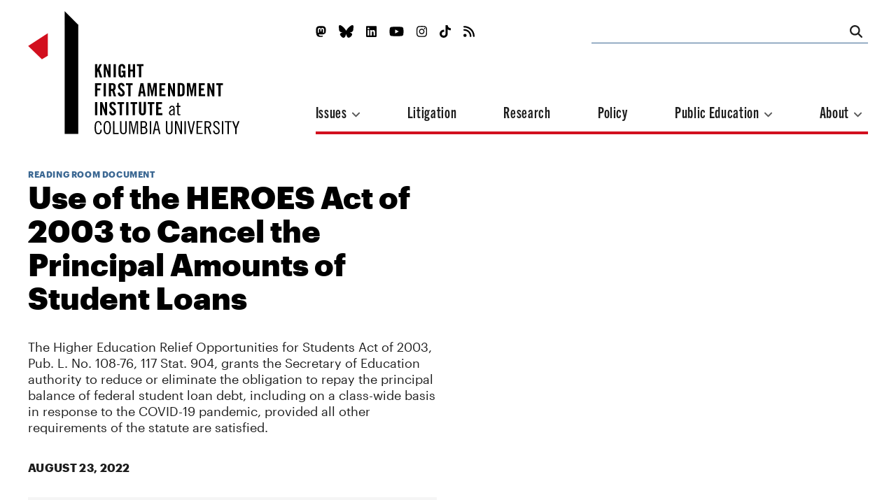

--- FILE ---
content_type: text/html; charset=UTF-8
request_url: https://knightcolumbia.org/documents/f2tseswg5v
body_size: 7050
content:
<!DOCTYPE html>
<html lang='en'>
  <head>
    <meta charset='utf-8'>
    <meta name='viewport' content='width=device-width, initial-scale=1'>
            <meta name='copyright' content='Copyright © 2026 Knight First Amendment Institute'>
    <title>Use of the HEROES Act of 2003 to Cancel the Principal Amounts of Student Loans | Knight First Amendment Institute</title>
    <!-- external CSS link -->
    <link rel="stylesheet" href="https://use.typekit.net/gij7mwk.css">
    <link rel='stylesheet' type='text/css' href='/css/dist/site.css?rel=202103191609'>
    <link rel='stylesheet' type='text/css' href='/css/print.css?rel=1552601422872' media="print">
    <link rel="stylesheet" 
href="https://cdnjs.cloudflare.com/ajax/libs/font-awesome/6.4.2/css/all.min.css">

    <!-- generics -->
    <link rel="icon" href="/images/favicons/KFAI-favicon_32.png" sizes="32x32">
    <link rel="icon" href="/images/favicons/KFAI-favicon_57.png" sizes="57x57">
    <link rel="icon" href="/images/favicons/KFAI-favicon_76.png" sizes="76x76">
    <link rel="icon" href="/images/favicons/KFAI-favicon_96.png" sizes="96x96">
    <link rel="icon" href="/images/favicons/KFAI-favicon_128.png" sizes="128x128">
    <link rel="icon" href="/images/favicons/KFAI-favicon_192.png" sizes="192x192">
    <link rel="icon" href="/images/favicons/KFAI-favicon_228.png" sizes="228x228">

    <!-- Android -->
    <link rel="shortcut icon" sizes="196x196" href="/images/favicons/KFAI-favicon_196.png">

    <!-- iOS -->
    <link rel="apple-touch-icon" href="/images/favicons/KFAI-favicon_120.png" sizes="120x120">
    <link rel="apple-touch-icon" href="/images/favicons/KFAI-favicon_152.png" sizes="152x152">
    <link rel="apple-touch-icon" href="/images/favicons/KFAI-favicon_180.png" sizes="180x180">

    <!-- Windows 8 IE 10-->
    <meta name="msapplication-TileColor" content="#000000">
    <meta name="msapplication-TileImage" content="/images/favicons/KFAI-favicon_144.png">

    <!— Windows 8.1 + IE11 and above —>
    <meta name="msapplication-config" content="/images/favicons/browserconfig.xml" />

    <link rel="alternate" type="application/rss+xml" title="RSS Feed for knightcolumbia.org" href="https://knightcolumbia.org/rss?v=2" />

    <script>
      /*! grunt-grunticon Stylesheet Loader - v2.1.6 | https://github.com/filamentgroup/grunticon | (c) 2015 Scott Jehl, Filament Group, Inc. | MIT license. */
      !function(){function e(e,t){function n(){!o&&t&&(o=!0,t.call(e))}var o;e.addEventListener&&e.addEventListener("load",n),e.attachEvent&&e.attachEvent("onload",n),"isApplicationInstalled"in navigator&&"onloadcssdefined"in e&&e.onloadcssdefined(n)}!function(e){"use strict";var t=function(t,n,o){function r(e){if(c.body)return e();setTimeout(function(){r(e)})}function a(){d.addEventListener&&d.removeEventListener("load",a),d.media=o||"all"}var i,c=e.document,d=c.createElement("link");if(n)i=n;else{var l=(c.body||c.getElementsByTagName("head")[0]).childNodes;i=l[l.length-1]}var s=c.styleSheets;d.rel="stylesheet",d.href=t,d.media="only x",r(function(){i.parentNode.insertBefore(d,n?i:i.nextSibling)});var u=function(e){for(var t=d.href,n=s.length;n--;)if(s[n].href===t)return e();setTimeout(function(){u(e)})};return d.addEventListener&&d.addEventListener("load",a),d.onloadcssdefined=u,u(a),d};"undefined"!=typeof exports?exports.loadCSS=t:e.loadCSS=t}("undefined"!=typeof global?global:this),function(t){var n=function(o,r){"use strict";if(o&&3===o.length){var a=t.navigator,i=t.document,c=t.Image,d=!(!i.createElementNS||!i.createElementNS("http://www.w3.org/2000/svg","svg").createSVGRect||!i.implementation.hasFeature("http://www.w3.org/TR/SVG11/feature#Image","1.1")||t.opera&&-1===a.userAgent.indexOf("Chrome")||-1!==a.userAgent.indexOf("Series40")),l=new c;l.onerror=function(){n.method="png",n.href=o[2],loadCSS(o[2])},l.onload=function(){var t=1===l.width&&1===l.height,a=o[t&&d?0:t?1:2];n.method=t&&d?"svg":t?"datapng":"png",n.href=a,e(loadCSS(a),r)},l.src="[data-uri]",i.documentElement.className+=" grunticon"}};n.loadCSS=loadCSS,n.onloadCSS=e,t.grunticon=n}(this),function(e,t){"use strict";var n,o=t.document,r=function(e){if(o.attachEvent?"complete"===o.readyState:"loading"!==o.readyState)e();else{var t=!1;o.addEventListener("readystatechange",function(){t||(t=!0,e())},!1)}},a=function(e){return t.document.querySelector('link[href$="'+e+'"]')},i=function(e,t){if(n&&!t)return n;n={};var o,r,a,i,c,d;if(!(o=e.sheet))return n;r=o.cssRules?o.cssRules:o.rules;for(var l=0;l<r.length;l++)a=r[l].cssText,i="grunticon:"+r[l].selectorText,(c=a.split(");")[0].match(/US\-ASCII\,([^"']+)/))&&c[1]&&(d=decodeURIComponent(c[1]),n[i]=d);return n},c=function(e,t){var n,r,a,i,c;t?n=e:(t=e,n=o),i="data-grunticon-embed";for(var d in t){c=d.slice("grunticon:".length);try{r=n.querySelectorAll(c)}catch(e){continue}a=[];for(var l=0;l<r.length;l++)null!==r[l].getAttribute(i)&&a.push(r[l]);if(a.length)for(l=0;l<a.length;l++)a[l].innerHTML=t[d],a[l].style.backgroundImage="none",a[l].removeAttribute(i)}return a},d=function(t,n){"svg"===e.method&&r(function(){var o=i(a(e.href));"function"==typeof n?(c(t,o),n()):c(o),"function"==typeof t&&t()})};e.embedIcons=c,e.getCSS=a,e.getIcons=i,e.ready=r,e.svgLoadedCallback=d,e.embedSVG=d}(grunticon,this)}();
      grunticon(["/images/svg-output/icons.data.svg.css", "/images/svg-output/icons.data.png.css", "/images/svg-output/icons.fallback.css"], grunticon.svgLoadedCallback);
    </script>
    <noscript><link href="images/svg-output/icons.fallback.css" rel="stylesheet"></noscript>

<!-- Matomo -->
<script type="text/javascript">
  var _paq = window._paq || [];
  /* tracker methods like "setCustomDimension" should be called before "trackPageView" */
  _paq.push(['trackPageView']);
  _paq.push(['enableLinkTracking']);
  (function() {
    var u="https://knightcolumbia.matomo.cloud/";
    _paq.push(['setTrackerUrl', u+'matomo.php']);
    _paq.push(['setSiteId', '1']);
    var d=document, g=d.createElement('script'), s=d.getElementsByTagName('script')[0];
    g.type='text/javascript'; g.async=true; g.defer=true; g.src='//cdn.matomo.cloud/knightcolumbia.matomo.cloud/matomo.js'; s.parentNode.insertBefore(g,s);
  })();
</script>
<noscript><img src="https://knightcolumbia.matomo.cloud/matomo.php?idsite=1&amp;rec=1" style="border:0" alt="" /></noscript>
<!-- End Matomo -->
  <meta property="og:url" content="http://knightcolumbia.org/documents/f2tseswg5v" />
  <meta property="og:type" content="website" />
  <meta property="og:site_name" content="Knight First Amendment Institute" />
  <meta property="og:title" content="Use of the HEROES Act of 2003 to Cancel the Principal Amounts of Student Loans" />
  <meta property="og:description" content=""/>
  <meta property="og:image" content="http://knightcolumbia.org/images/social/KFAI-social-card-updated.jpg" />
  <meta property="og:image:alt" content="Use of the HEROES Act of 2003 to Cancel the Principal Amounts of Student Loans" />
  <meta property="og:image:type" content="image/jpeg" />
  <meta property="og:image:width" content="1200" />
  <meta property="og:image:height" content="600" />
  <meta property="og:locale" content="en_US" />

  <meta itemprop="name" content="Use of the HEROES Act of 2003 to Cancel the Principal Amounts of Student Loans" />
  <meta itemprop="description" content="" />
  <meta itemprop="image" content="http://knightcolumbia.org/images/social/KFAI-social-card-updated.jpg" />
  <style>
    .bio-fig, .marquee-fig, .article-titles-fig, .landing-featured-fig, .landing-fig {
      margin-bottom: 3.7em;
    }
    .nav-menu-about, .nav-menu-edu, .nav-menu-issues {
      z-index: 999999;
    }
  </style>
  </head>

  <body>
    <header class='header' role='banner'>
      <div class='masthead'>
        <div class='masthead-logo'>
          <a class='icon-logo' href='/'></a>
        </div>
      </div> <!-- end masthead -->

      <nav class='nav' role='navigation'>

        <button class='nav-hamburger' data-dropdown='toggle' aria-haspopup='true' aria-expanded='false' aria-controls='nav-inset'>
          <i class='fas fa-bars'></i>
        </button> <!-- end hamburger -->

        <div class='nav-inset' id='nav-inset' data-dropdown='menu' aria-hidden='true' aria-label='Navigation'>
          <ul class='nav-mobile'>
            <li class='nav-close-wrap'>
              <button class='nav-close' data-dropdown='toggle' aria-haspopup='true' aria-expanded='false' aria-controls='nav-inset'>
                <i class='fas fa-times'></i>
              </button> <!-- end hamburger -->
            </li>
            <li class='nav-search-wrap'>
              <form class='nav-search' name='search' action="/search">
                <input class='nav-search-input' type='search' name="q">
                <button class='nav-search-button' type='submit'>
                  <i class='fas fa-search'></i>
                </button>
              </form>
            </li> <!-- end nav search -->
            <li class='nav-menu-wrap'>
              <ul class='nav-menu'>

                <li class='nav-link'>
                  <button data-dropdown='toggle' aria-haspopup='true' aria-expanded='false' aria-controls='nav-menu-issues'>
                    Issues
                    <i class='fas fa-angle-down'></i>
                  </button>
                  <ul class='nav-menu-issues' id='nav-menu-issues' data-dropdown='menu' aria-hidden='true' aria-label='Issues Menu'>
                                                            <li class='nav-menu-sublink'><a href='/issues/free-speech-social-media'>Free Speech & Social Media</a></li>
                                        <li class='nav-menu-sublink'><a href='/issues/privacy-surveillance'>Privacy & Surveillance</a></li>
                                        <li class='nav-menu-sublink'><a href='/issues/transparency-democracy'>Transparency & Democracy</a></li>
                                      </ul>
                </li> <!-- end nav menu issues -->

                <li class='nav-link'><a href='/litigation/'>Litigation</a></li>
                <li class='nav-link'><a href='/research/'>Research</a></li>
                <li class='nav-link'><a href='/policy/'>Policy</a></li>
                <li class='nav-link'>
                  <button data-dropdown='toggle' aria-haspopup='true' aria-expanded='false' aria-controls='nav-menu-edu'>
                    Public Education
                    <i class='fas fa-angle-down'></i>
                  </button>
                  <ul class='nav-menu-edu' id='nav-menu-edu' data-dropdown='menu' aria-hidden='true' aria-label='Public Education Menu'>
                    <li class='nav-menu-sublink'><a href='/events/'>Events</a></li>
                    <li class='nav-menu-sublink'><a href='/reading-room/'>Reading Rooms</a></li>
                    <li class='nav-menu-sublink'><a href='/blog/'>Blog</a></li>
                    <li class='nav-menu-sublink'><a href='/video/'>Video</a></li>
                    <li class='nav-menu-sublink'><a href='/podcasts/'>Podcasts</a></li>
                  </ul>
                </li> <!-- end nav menu public edu -->

                <li class='nav-link'>
                  <button data-dropdown='toggle' aria-haspopup='true' aria-expanded='false' aria-controls='nav-menu-about'>
                    About
                    <i class='fas fa-angle-down'></i>
                  </button>
                  <ul class='nav-menu-about' id='nav-menu-about' data-dropdown='menu' aria-hidden='true' aria-label='About Menu'>
                    <li class='nav-menu-sublink'><a href='/page/about-the-knight-institute'>The Knight Institute</a></li>
                    <li class='nav-menu-sublink'><a href='/bios/board'>Board</a></li>
                    <li class='nav-menu-sublink'><a href='/bios/staff'>Staff</a></li>
                    <li class='nav-menu-sublink'><a href='/bios/visiting-scholars'>Visiting Scholars</a></li>
                    <li class='nav-menu-sublink'><a href='/page/work-with-us'>Work With Us</a></li>
                    <li class='nav-menu-sublink'><a href='/page/support-the-knight-institute'>Support Us</a></li>
                    <li class='nav-menu-sublink'><a href='/page/contact'>Contact</a></li>
                    <li class='nav-menu-sublink'><a href='/press/'>Press Room</a></li>
                  </ul>
                </li> <!-- end nav menu about -->
              </ul>
            </li> <!-- end nav menu -->
            <li class='nav-social-wrap'>
              <ul class='nav-social'>
                <li class='nav-social-link'><a href='https://mastodon.online/@knightcolumbia'><i class="fa-brands fa-mastodon"></i></a></li>
                <li class='nav-social-link'><a href='https://bsky.app/profile/knightcolumbia.org'><i class="fa-brands fa-bluesky"></i></a></li>
                <li class='nav-social-link'><a href='https://www.linkedin.com/company/knightcolumbia/'><i class='fab fa-linkedin'></i></a></li>
                <li class='nav-social-link'><a href='https://www.youtube.com/channel/UCIp4_36yY_Sr3CwLvvxDjwQ'><i class='fab fa-youtube'></i></a></li>
                <li class='nav-social-link'><a href='https://www.instagram.com/knightinstitute/'><i class='fab fa-instagram'></i></a></li>
                <li class='nav-social-link'><a href='https://www.tiktok.com/@knightinstitutecolumbia'><i class="fa-brands fa-tiktok"></i></a></li>
                <li class='nav-social-link'><a href='https://knightcolumbia.org/rss?v=2' rel="alternate" type="application/rss+xml" ><i class='fas fa-rss'></i></a></li>
              </ul>
            </li> <!-- end nav social -->
          </ul>
        </div>
      </nav>  <!-- end nav -->
    </header> <!-- end header -->


    <!-- start main -->
    <main class='wrap'>
      <article class='article content-type-interactive'>
        <header class='article-opener'>

          <section class='article-titles-fig-wrap'>
            <div class='icon-puffin'></div>
          </section>

          <section class='article-titles'>
            <div class='article-titles-inset'>
                            <h2 class='article-category'><a href='/reading-room/olc-opinions'>Reading Room Document</a></h2>
                            <h1 class='article-hed'>Use of the HEROES Act of 2003 to Cancel the Principal Amounts of Student Loans</h1>
              <h3 class='article-subhed'>The Higher Education Relief Opportunities for Students Act of 2003, Pub. L. No. 108-76, 117 Stat. 904, grants the Secretary of Education authority to reduce or eliminate the obligation to repay the principal balance of federal student loan debt, including on a class-wide basis in response to the COVID-19 pandemic, provided all other requirements of the statute are satisfied.</h3>              <time class='article-date'>August 23, 2022</time>            </div>

                        <div class='article-parent'>
              <h1 class='article-parent-title'><a href='/reading-room/olc-opinions'>The OLC's Opinions</a></h1>
              <div class='article-parent-descrip'><p>Opinions published by the OLC, including those released in response to our FOIA lawsuit</p></div>
            </div>
            
          </section> <!-- end article titles -->

        </header> <!-- end article opener -->

        <main class='article-body-wrap'>
          <section class='article-body'>
            <div class='interactive-wrap pdf'>
              <iframe src="/pdfjs/web/viewer.html?file=https://s3.amazonaws.com/kfai-documents/documents/dc68e01f3d/20220824_Use-of-the-HEROES-Act-of-2003-to-Cancel-the-Principal-Amounts-of-Student-Loans.pdf" class="interactive-content-frame" width="100%" height="100%" frameborder="0"></iframe>
            </div> <!-- end interactive-wrap -->
          </section>  <!-- end article body -->

          <section class='article-metadata'>
                                </section> <!-- end article metadata -->

          <section class='article-social'>
            <ul class='article-social-inset'>
              <li class='article-social-link'><a id="share-bluesky" href='#' target="_blank"><i class='fa-brands fa-bluesky'></i></a></li>
              <li class='article-social-link'><a id="share-facebook" href='#' target="_blank"><i class='fab fa-facebook'></i></a></li>
              <li class='article-social-link'><a id="share-linkedin" href='#' target="_blank"><i class='fab fa-linkedin'></i></a></li>
              <li class='article-social-link'><a id="share-copy-link" href='#' target="_blank"><i class='fas fa-copy'></i></a></li>
              <li class='article-social-link'><a id="print-page" href='#'><i class='fas fa-print'></i></a></li>
              <li class='article-social-link'><a id="share-email" href='#'><i class='fas fa-envelope'></i></a></li>
            </ul>
          </section> <!-- end article social -->

        </main> <!-- end article body -->

      </article> <!-- end article -->
    </main> <!-- end main -->

    <aside class='article-bottom'>

      <section class='bottom-issues'>
        <h1 class='bottom-slug'>Issues</h1>
        <div class='bottom-issue-wrap'>

                    <section class='bottom-issue'>
            <header class='bottom-issue-header'>
              <h2 class='bottom-issue-slug'><a href='/issues/free-speech-social-media'>Free Speech & Social Media</a></h2>

                            <section class='bottom-issue-icon'>
                  <img src='https://s3.amazonaws.com/kfai-documents/images/e920b37a70/issue-social_2x_webres.png'
                      srcset='https://s3.amazonaws.com/kfai-documents/images/e920b37a70/issue-social_2x_webres.png 1200w,
                              https://s3.amazonaws.com/kfai-documents/images/e920b37a70/issue-social_2x_medium.png 600w'
                      sizes= '(min-width: 48em) 50vw,
                              100vw'
                      alt='Free Speech & Social Media' />
              </section> <!-- end landing art -->
                          </header>
            <main class='bottom-issue-article'>
              <h2 class='bottom-issue-article-slug'>Featured</h2>
              <h1 class='bottom-issue-article-hed'><a href='/content/new-trump-administration-visa-vetting-policy-targeting-online-trust-and-safety-workers-is-unconstitutional-knight-institute-says' target="_blank">New Trump Administration Visa Vetting Policy Targeting Online Trust and Safety Workers is Unconstitutional, Knight Institute Says</a></h1>
              <h3 class='bottom-issue-article-subhed'><p>&nbsp; &nbsp;</p></h3>
            </main>
            <span class='bracket-v'></span><span class='bracket-h'></span>
          </section> <!-- end bottom issue -->
                    <section class='bottom-issue'>
            <header class='bottom-issue-header'>
              <h2 class='bottom-issue-slug'><a href='/issues/privacy-surveillance'>Privacy & Surveillance</a></h2>

                            <section class='bottom-issue-icon'>
                  <img src='https://s3.amazonaws.com/kfai-documents/images/9491ad0e93/issue-surveillance_2x_webres.png'
                      srcset='https://s3.amazonaws.com/kfai-documents/images/9491ad0e93/issue-surveillance_2x_webres.png 1200w,
                              https://s3.amazonaws.com/kfai-documents/images/9491ad0e93/issue-surveillance_2x_medium.png 600w'
                      sizes= '(min-width: 48em) 50vw,
                              100vw'
                      alt='Privacy & Surveillance' />
              </section> <!-- end landing art -->
                          </header>
            <main class='bottom-issue-article'>
              <h2 class='bottom-issue-article-slug'>Featured</h2>
              <h1 class='bottom-issue-article-hed'><a href='/content/appeals-court-revives-journalists-case-against-spyware-manufacturer-nso-group' target="_blank">Appeals Court Revives Journalists’ Case Against Spyware Manufacturer NSO Group</a></h1>
              <h3 class='bottom-issue-article-subhed'><p>Spyware manufacturers should be held accountable in U.S. courts for actions violating U.S. law, Knight Institute says</p></h3>
            </main>
            <span class='bracket-v'></span><span class='bracket-h'></span>
          </section> <!-- end bottom issue -->
                    <section class='bottom-issue'>
            <header class='bottom-issue-header'>
              <h2 class='bottom-issue-slug'><a href='/issues/transparency-democracy'>Transparency & Democracy</a></h2>

                            <section class='bottom-issue-icon'>
                  <img src='https://s3.amazonaws.com/kfai-documents/images/4b054ed016/issue-transparency_2x_webres.png'
                      srcset='https://s3.amazonaws.com/kfai-documents/images/4b054ed016/issue-transparency_2x_webres.png 1200w,
                              https://s3.amazonaws.com/kfai-documents/images/4b054ed016/issue-transparency_2x_medium.png 600w'
                      sizes= '(min-width: 48em) 50vw,
                              100vw'
                      alt='Transparency & Democracy' />
              </section> <!-- end landing art -->
                          </header>
            <main class='bottom-issue-article'>
              <h2 class='bottom-issue-article-slug'>Featured</h2>
              <h1 class='bottom-issue-article-hed'><a href='/content/trump-administration-concedes-that-us-researchers-may-engage-with-sanctioned-un-official' target="_blank">Trump Administration Concedes That U.S. Researchers May Engage With Sanctioned U.N. Official</a></h1>
              <h3 class='bottom-issue-article-subhed'><p>Response is a victory for the right of Americans to speak with and hear from international experts about issues of global importance, Knight Institute says</p></h3>
            </main>
            <span class='bracket-v'></span><span class='bracket-h'></span>
          </section> <!-- end bottom issue -->
          

        </div>
      </section> <!-- end bottom issues -->

            <section class='bottom-events'>
        <h1 class='bottom-slug'>Events</h1>
        <div class='bottom-event-wrap'>


                    <figure class='bottom-event-fig'>
            <img src='https://kfai-documents.s3.amazonaws.com/images/8c1e69b206/Untitled-design--1---1-_webres.jpg'
              srcset='https://kfai-documents.s3.amazonaws.com/images/8c1e69b206/Untitled-design--1---1-_webres.jpg 1200w,
                      https://kfai-documents.s3.amazonaws.com/images/8c1e69b206/Untitled-design--1---1-_medium.jpg 600w'
              sizes= '(min-width: 48em) 50vw,
                      100vw'
              alt='The Science of Chilling Effects' />
          </figure>
          
          <main class='bottom-event-titles'>
                                    <h2 class='bottom-event-location'>Online</h2>
            
            <h1 class='bottom-event-title'><a href='/events/the-science-of-chilling-effects' target="_blank">The Science of Chilling Effects</a></h1>
            <h3 class='bottom-event-descrip'><span class='learn-more'><a href='/events/the-science-of-chilling-effects'>Learn More<i class='fas fa-arrow-right'></i></a></span></h3>
          </main>
        </div>
      </section> <!-- end bottom events -->
          </aside> <!-- end article bottom -->

    <!-- start footer -->
    <footer class='footer'>

      <aside class='footer-enews'>
        <h1 class='footer-enews-pitch'>Sign up for news about First Amendment events, research, and litigation</h1>
        <form id="mc-embedded-subscribe-form" name="mc-embedded-subscribe-form" class='footer-enews-form' action="https://knightcolumbia.us15.list-manage.com/subscribe/post?u=4d1056d4db0457c898488d134&amp;id=3835e07ef5" method="post" target="_blank" novalidate>
          <input class='footer-enews-input' placeholder='Email' type='email' name="EMAIL" id="mce-EMAIL" required>
          <div style="position: absolute; left: -5000px;" aria-hidden="true"><input type="text" name="b_4d1056d4db0457c898488d134_3835e07ef5" tabindex="-1" value=""></div>
          <button class='footer-enews-submit' type='submit'>
            <i class='fas fa-chevron-right'></i>
          </button>
        </form>
      </aside>

      <header class='footer-logo'>
        <a class='icon-logo' href='/'></a>
      </header>

      <main class='footer-nav-wrap'>
        <nav class='footer-nav' role='navigation'>
          <ul class='footer-nav-menu'>
            <div class='footer-nav-main'>
              <li class='footer-nav-link'>
                <p>Issues</p>
                <ul class='footer-nav-submenu'>
                                                      <li class='footer-nav-sublink'><a href='/issues/free-speech-social-media'>Free Speech & Social Media</a></li>
                                    <li class='footer-nav-sublink'><a href='/issues/privacy-surveillance'>Privacy & Surveillance</a></li>
                                    <li class='footer-nav-sublink'><a href='/issues/transparency-democracy'>Transparency & Democracy</a></li>
                                  </ul>
              </li>
              <li class='footer-nav-link'><a href='/litigation/'>Litigation</a></li>
              <li class='footer-nav-link'><a href='/research/'>Research</a></li>
              <li class='footer-nav-link'><a href='/policy/'>Policy</a></li>
              <li class='footer-nav-link'>
                <p>Public Education</p>
                <ul class='footer-nav-submenu'>
                  <li class='footer-nav-sublink'><a href='/events/'>Events</a></li>
                  <li class='footer-nav-sublink'><a href='/reading-room/'>Reading Rooms</a></li>
                  <li class='footer-nav-sublink'><a href='/blog/'>Blog</a></li>
                  <li class='footer-nav-sublink'><a href='/video/'>Video</a></li>
                  <li class='footer-nav-sublink'><a href='/podcasts/'>Podcasts</a></li>
                </ul>
              </li>
              <li class='footer-nav-link'><a href='/page/about-the-knight-institute'>About</a></li>
              <li class='footer-nav-link'><a href='/press/'>Press Room</a></li>
            </div>
            <div class='footer-nav-second'>
              <li class='footer-social-wrap'>
                <ul class='footer-social'>
                  <li class='footer-social-link'><a href='https://mastodon.online/@knightcolumbia'><i class="fa-brands fa-mastodon"></i></a></li>
                  <li class='footer-social-link'><a href='https://bsky.app/profile/knightcolumbia.org'><i class="fa-brands fa-bluesky"></i></a></li>
                  <li class='footer-social-link'><a href='https://www.linkedin.com/company/knightcolumbia/'><i class='fab fa-linkedin'></i></a></li>
                  <li class='footer-social-link'><a href='https://www.youtube.com/channel/UCIp4_36yY_Sr3CwLvvxDjwQ'><i class='fab fa-youtube'></i></a></li>
                  <li class='footer-social-link'><a href='https://www.instagram.com/knightinstitute/'><i class='fab fa-instagram'></i></a></li>
                  <li class='footer-social-link'><a href='https://www.tiktok.com/@knightinstitutecolumbia'><i class="fa-brands fa-tiktok"></i></a></li>
                  <li class='footer-social-link'><a href='https://knightcolumbia.org/rss?v=2' rel="alternate" type="application/rss+xml" ><i class='fas fa-rss'></i></a></li>
                </ul>
              </li> <!-- end nav social -->
              <li class='footer-nav-link'><a href='/page/contact'>Contact</a></li>
              <li class='footer-nav-link'><a href='/page/privacy-and-legal'>Privacy Policy</a></li>
            </div>
          </ul>
        </nav>  <!-- end nav -->
      </main>

      <aside class='footer-fine'>
        <p>&copy; 2021 Knight First Amendment Institute. Design by <a href="http://www.point5.com">Point Five</a>. Development by <a href="http://www.tierra-innovation.com">Tierra Innovation</a>. Icons by Leandro Castelao.</p>
      </aside>
      <div class='footer-webby'>
        <img src='/images/img/webby.png' alt='2020 Webby Award Winner for Law Website' />
      </div>
    </footer>


    <!-- javascript -->
    <script src='https://code.jquery.com/jquery-3.3.1.min.js' integrity='sha256-FgpCb/KJQlLNfOu91ta32o/NMZxltwRo8QtmkMRdAu8=' crossorigin='anonymous'></script>
    <script defer src='https://use.fontawesome.com/releases/v6.6.0/js/all.js'></script>
    <script src='/js/dist/site.js?rel=202103191609'></script>

  <script defer src="https://static.cloudflareinsights.com/beacon.min.js/vcd15cbe7772f49c399c6a5babf22c1241717689176015" integrity="sha512-ZpsOmlRQV6y907TI0dKBHq9Md29nnaEIPlkf84rnaERnq6zvWvPUqr2ft8M1aS28oN72PdrCzSjY4U6VaAw1EQ==" data-cf-beacon='{"version":"2024.11.0","token":"666fce5c89f44e43b262d4d57255492b","r":1,"server_timing":{"name":{"cfCacheStatus":true,"cfEdge":true,"cfExtPri":true,"cfL4":true,"cfOrigin":true,"cfSpeedBrain":true},"location_startswith":null}}' crossorigin="anonymous"></script>
</body>
</html>


--- FILE ---
content_type: text/css
request_url: https://knightcolumbia.org/css/print.css?rel=1552601422872
body_size: -231
content:
@media print {

  .masthead,
  .nav,
  .article-sidebar,
  .article-bottom,
  .article-sdn,
  footer {
    display: none !important;
  }

  .article-footnotes {
    display: block !important;
  }
  
  html, body{
    font-size: 100%; /* equivalent to 16px */
  }
  
  .article {
    display:block;
  }
  
  .article-hed {
    font-size: 2.0rem;
  }
}